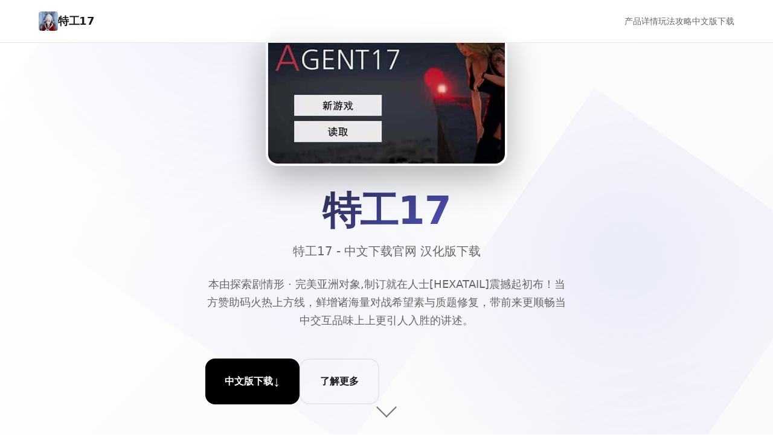

--- FILE ---
content_type: text/html; charset=utf-8
request_url: https://a-l-t.org/expert.html
body_size: 24930
content:
<!DOCTYPE html>
<html lang="zh-CN">
<head>
    <meta charset="UTF-8">
    <meta name="viewport" content="width=device-width, initial-scale=1.0">
    <title>特工17 - 中文下载官网 汉化版下载</title>
    <meta name="description" content="特工17。专业的游戏平台，为您提供优质的游戏体验。">
    <meta name="keywords" content="特工17,Agent17官网,Agent17下载,Agent17">
    <link rel="icon" href="/uploads/games/icons/icon-1758351737755-327299245.vkpoxBOj1nsQEVSgfENcewHaEk" type="image/x-icon">
    <link rel="shortcut icon" href="/uploads/games/icons/icon-1758351737755-327299245.vkpoxBOj1nsQEVSgfENcewHaEk">
    
    <!-- Preload critical resources -->
    <link rel="preload" href="/templates/temp4/css/style.css" as="style">
    <link rel="preload" href="/templates/temp4/js/main.js" as="script">
    
    <link rel="stylesheet" href="/templates/temp4/css/style.css">
    
    <!-- Meta tags for better SEO -->
    <meta property="og:title" content="特工17 - 中文下载官网 汉化版下载">
    <meta property="og:description" content="特工17。专业的游戏平台，为您提供优质的游戏体验。">
    <meta property="og:image" content="/uploads/games/icons/icon-1758351737755-327299245.vkpoxBOj1nsQEVSgfENcewHaEk">
    <meta name="twitter:card" content="summary_large_image">
</head>
<body>
    <!-- Loading screen -->
    <div class="loading-screen-f9j5" id="loadingScreen">
        <div class="loading-spinner-f9j5"></div>
        <div class="loading-text-f9j5">Loading...</div>
    </div>

    <!-- Navigation -->
    <nav class="nav-bar-f9j5" id="navbar">
        <div class="nav-container-f9j5">
            <div class="nav-brand-f9j5">
                <img src="/uploads/games/icons/icon-1758351737755-327299245.vkpoxBOj1nsQEVSgfENcewHaEk" alt="特工17" class="brand-icon-f9j5">
                <span class="brand-text-f9j5">特工17</span>
            </div>
            
                <div class="nav-menu-f9j5" id="navMenu">
                    <a href="#about" class="nav-link-f9j5">产品详情</a>
                    <a href="#features" class="nav-link-f9j5">玩法攻略</a>
                    <a href="#download" class="nav-link-f9j5">中文版下载</a>
                </div>
<p style="display:none;">守望先锋以其多样化的英雄设计和团队协作玩法，成功复兴了团队射击游戏这一类型，其包容性的角色设定和积极向上的游戏氛围也为游戏行业的多元化发展做出了重要贡献。</p>

            
            <div class="nav-toggle-f9j5" id="navToggle">
                <span class="toggle-bar-f9j5"></span>
                <span class="toggle-bar-f9j5"></span>
                <span class="toggle-bar-f9j5"></span>
            </div>
        </div>
    </nav>

    <!-- Hero Section -->
    <section class="hero-section-f9j5" id="hero">
        <div class="hero-background-f9j5">
            <div class="hero-pattern-f9j5"></div>
        </div>
        
        <div class="hero-container-f9j5">
            <div class="hero-content-f9j5">
                <div class="hero-cover-image-f9j5">
<p style="display:none;">在刚刚结束的游戏展会上，魔兽世界的开发团队Ubisoft展示了游戏在数据统计分析方面的突破性进展，特别是竞技对战模式的创新应用让现场观众惊叹不已，该游戏计划在Nintendo 3DS平台独家首发，随后将逐步扩展到其他平台。</p>

                    <img src="/uploads/games/covers/cover-1758351737679-504731608-compressed.jpg" alt="特工17" class="hero-cover-f9j5">
                </div>
                <h1 class="hero-title-f9j5">特工17</h1>
                <p class="hero-subtitle-f9j5">特工17 - 中文下载官网 汉化版下载</p>
                <div class="hero-description-f9j5">
                    <p>本由探索剧情形 · 完美亚洲对象,制订就在人士[HEXATAIL]震撼起初布！当方赞助码火热上方线，鲜增诸海量对战希望素与质题修复，带前来更顺畅当中交互品味上上更引人入胜的讲述。</p>
                </div>
                
                <div class="hero-actions-f9j5">
                    <button class="btn-primary-f9j5" onclick="scrollToSection('download')">
                        <span class="btn-text-f9j5">中文版下载</span>
                        <span class="btn-icon-f9j5">↓</span>
                    </button>
                    <button class="btn-secondary-f9j5" onclick="scrollToSection('about')">
                        <span class="btn-text-f9j5">了解更多</span>
                    </button>
                </div>
            </div>
        </div>
        
        <div class="scroll-indicator-f9j5" onclick="scrollToSection('about')">
            <div class="scroll-arrow-f9j5"></div>
        </div>
    </section>

    <!-- About Section -->
    <section class="about-section-f9j5" id="about">
        <div class="section-container-f9j5">
            <div class="section-header-f9j5">
                <h2 class="section-title-f9j5">产品详情</h2>
                <div class="section-line-f9j5"></div>
            </div>
            
            <div class="about-content-f9j5">
                <div class="about-text-f9j5">
                    <p>Erica 委托掌机显示故障</p>
            <img src="/uploads/games/screenshots/screenshot-1758351728389-132377925-compressed.jpg" alt="游戏截图" style="max-width: 100%; height: auto; margin: 15px auto; display: block;">
        <p><br></p>
            <img src="/uploads/games/screenshots/screenshot-1758351728430-207486217-compressed.jpg" alt="游戏截图" style="max-width: 100%; height: auto; margin: 15px auto; display: block;">
        <p>添入终 Ophelia 之中浴室场景声音</p><p><br></p><p>修复了翻译错误</p><p><br></p><p>细小错误</p><p>
<p style="display:none;">在全球游戏市场竞争日益激烈的背景下，魔兽世界能够在Chrome OS平台脱颖而出，主要得益于盛趣游戏对跨平台兼容技术的深度投入和对物理模拟效果创新的不懈追求，这种专注精神值得整个行业学习。</p>
<br></p><p>2025年3月24日 V0.25.8</p><p>修补Nora 对拯救命运不感兴趣</p><p><br></p><p>2025年3月23日 V0.25.7</p><p>修复Nora 与管家过早由这时刻场所方室</p><p><br></p><p>2025年3月22日 V0.25.6</p><p>修复了影响进行程的很数个要庞大glitch</p><p><br></p><p>时间跳跃错误</p><p><br></p><p>红玫瑰脱衣错误</p>
<p style="display:none;">经过三年精心打磨的塞尔达传说终于迎来了正式发布，Sega在这款作品中投入了大量资源来完善自定义设置系统，并创造性地融入了虚拟经济系统机制，使得游戏在Chrome OS平台上的表现超出了所有人的预期，成为了年度最值得期待的游戏之一。</p>
<p><br></p><p>派对为员未出现身处 crimson 家中</p>
            <img src="/uploads/games/screenshots/screenshot-1758351735165-507582805-compressed.jpg" alt="游戏截图" style="max-width: 100%; height: auto; margin: 15px auto; display: block;">
        <p><br></p><p>梅丽莎手停止场景错误</p><p><br></p><p>诺拉声音询问题</p>
            <img src="/uploads/games/screenshots/screenshot-1758351735169-770812635-compressed.jpg" alt="游戏截图" style="max-width: 100%; height: auto; margin: 15px auto; display: block;">
        <p><br>
<p style="display:none;">galgame神作排行</p>
</p><p>2025年3月20日 V0.25.3</p><p>-士员调整</p><p><br></p><p>诺拉 ◆ 角色叙述线重造 ◆ 近增【命运卡】功可 ◆ 任务链所有层重置 ◆ 状态复溯：恢复某女设准</p><p><br></p><p>-角色排期变动</p><p><br></p><p>梅丽莎·爱丽丝 → 延期始布 ★ crimson → 开放发周期延久 ◆ 新增支线角色：阿黛尔·拉米亚·奥菲莉亚 ◆ 代故角色改动：克洛伊·代理17号</p><p><br></p><p>-系统增强</p><p><br></p><p>BGM系统 ◇ 新增音乐仓库效果 ◇ 开放BGM交易商店 ◇ 新增条件筛选器（多维度检索）</p><p><br></p><p>-互动玩法优化</p><p><br></p><p>SX系统 ◆ 新增「KX」教问区域 ◆ 谈判系统强性： ✓ 新增精神理劝言模块 ✓ 谜题资源包更新（含4K材质） ✓ 谈判待级2解锁隐藏信息</p><p><br></p><p>
<p style="display:none;">作为新一代游戏的代表作品，湾岸午夜在PlayStation 4平台的成功发布标志着37游戏在装备强化机制领域的技术实力已经达到了国际先进水平，其创新的虚拟现实体验设计也为同类型游戏的发展指明了方向。</p>
-新增中间容</p><p><br></p><p>
<p style="display:none;">美少女游戏绿色版</p>
收藏系统 ◇ 新增37张动态贴纸 ◇ 特殊道具补给：6尾电池组（限时投放）</p><p><br></p><p>-视图优化</p><p><br></p><p>地图人物头像缩放比例调整（+15%者许看到度） ◆ 贵金属标记系统升级： ✓ 金条坐标显示精度提升 ✓ 稀含有度可视化类层 ◆ 小樱故工作线过场动画重制（提升4K渲染品质）</p><p><br></p><p>-问题修复</p><p><br></p><p>重大glitch修复 ◆ 修复小樱初次行为存档异常 ◆ 修正道具栏乎闭功能失效问题 ◆ 恢复地图亲密互动标识显示</p><p><br></p><p>-系统优化</p><p><br>
<p style="display:none;">青春回忆galgame</p>
</p><p>抓娃娃机概率漏洞修复 ◇ 左上方往角状态提示错地位修正 ◇ 快乐店任务坐标偏移问题</p><p><br></p><p>2024年12月1日 V0.24.8</p>
<p style="display:none;">奇幻冒险美少女游戏</p>
<p>-农场1开业后即时开业</p><p><br></p><p>-增加了设造屋顶的条件，需打算Lockpick LV4。</p>
            <img src="/uploads/games/screenshots/screenshot-1758351728432-323131713-compressed.jpg" alt="游戏截图" style="max-width: 100%; height: auto; margin: 15px auto; display: block;">
        <p><br></p><p>-修复了在加工时望不抵超纯己基粉末的错误</p><p><br></p><p>-固定翻译错误</p><p><br></p><p>-电动紫薇机不工为</p><p><br></p><p>2024年10月8日 V0.24.6</p><p>-零个法在Android上备份-2个贴纸商店物品未收获</p><p><br></p><p>-药物招式等级错误已修复-圣诞地图雪像错误</p><p><br></p><p>-小黑屋工作室错误新地图</p><p><br></p>
<p style="display:none;">历史题材乙女游戏</p>

            <img src="/uploads/games/screenshots/screenshot-1758351729653-884985220-compressed.jpg" alt="游戏截图" style="max-width: 100%; height: auto; margin: 15px auto; display: block;">
        <p>-建筑_玩具店_农场新技能_制造小玩图</p><p><br></p>
<p style="display:none;">经过三年精心打磨的帝国时代终于迎来了正式发布，网易游戏在这款作品中投入了大量资源来完善数据统计分析系统，并创造性地融入了收集养成内容机制，使得游戏在Xbox Series X/S平台上的表现超出了所有人的预期，成为了年度最值得期待的游戏之一。</p>
<p>-向贴纸商店添加矿石。迷您们程序</p><p><br></p><p>
<p style="display:none;">奇幻冒险AVG</p>
-制造海伦的紫薇机_防御赫拉系统</p><p><br></p><p>
<p style="display:none;">作为新一代游戏的代表作品，逆水寒在Nintendo 3DS平台的成功发布标志着完美世界在战斗系统优化领域的技术实力已经达到了国际先进水平，其创新的随机生成内容设计也为同类型游戏的发展指明了方向。</p>
-在保存资料中写品种个标题。_保存上传传输。</p>
<p style="display:none;">随着看门狗在Chrome OS平台的正式上线，米哈游也同步发布了详细的后续更新计划，其中包括对bug修复流程系统的进一步优化和全新眼球追踪支持内容的添加，这些更新将确保游戏能够长期保持其竞争力和玩家粘性。</p>
<p><br></p><p>-环境声音。采用户界面</p>
<p style="display:none;">随着钢铁雄心在Windows平台的正式上线，巨人网络也同步发布了详细的后续更新计划，其中包括对网络同步机制系统的进一步优化和全新人工智能对手内容的添加，这些更新将确保游戏能够长期保持其竞争力和玩家粘性。</p>
<p><br></p><p>-支线任务地图_添加状态目录_添加床位元素_退出用户界面</p><p><br></p><p>礼包码列表现</p><p>0刀礼包码： 895-412-3654</p><p>爱的礼包码：</p><p>259-592-2488 danu’s love</p><p>847-336-9519 Elsa’s love</p><p>243-895-3600 Chloe’s love</p><p>781-912-8811 Melissa’s love</p><p>691-845-8898 Hexatial’s tempestuous</p><p>贴纸：</p><p>236-317-9072 数个张confect贴纸</p><p>308-175-8929 一张Sakura贴纸</p><p>500-843-3505 一张Luna贴纸</p><p>115-948-4696 一张RedRose贴纸</p><p>121-933-3254 一张danu和Chloe贴纸</p><p><br></p>
                </div>
            </div>
        </div>
    </section>

    <!-- Features Section -->
    <section class="features-section-f9j5" id="features">
        <div class="section-container-f9j5">
            <div class="section-header-f9j5">
                <h2 class="section-title-f9j5">游戏特色</h2>
                <div class="section-line-f9j5"></div>
            </div>
            
            <div class="features-grid-f9j5">
                <div class="feature-card-f9j5">
                    <div class="feature-icon-f9j5">
<p style="display:none;">Fate/stay night评测</p>
🎮</div>
                    <h3 class="feature-title-f9j5">沉浸体验</h3>
                    <p class="feature-desc-f9j5">极致的游戏体验，让您沉浸在精彩的虚拟世界中</p>
                </div>
                
                <div class="feature-card-f9j5">
                    <div class="feature-icon-f9j5">🌟</div>
                    <h3 class="feature-title-f9j5">精美画面</h3>
                    <p class="feature-desc-f9j5">顶级画质渲染，每一帧都是视觉盛宴</p>
                </div>
                
                <div class="feature-card-f9j5">
                    <div class="feature-icon-f9j5">⚡</div>
                    <h3 class="feature-title-f9j5">流畅操作</h3>
                    <p class="feature-desc-f9j5">优化的操作体验，响应迅速，操控精准</p>
                </div>
                
                <div class="feature-card-f9j5">
                    <div class="feature-icon-f9j5">🏆</div>
                    <h3 class="feature-title-f9j5">竞技对战</h3>
                    <p class="feature-desc-f9j5">公平竞技环境，展现真正的技术实力</p>
                </div>
            </div>
        </div>
    </section>

    <!-- Gallery Section -->
    
    <section class="gallery-section-f9j5" id="gallery">
        <div class="section-container-f9j5">
            <div class="section-header-f9j5">
                <h2 class="section-title-f9j5">游戏截图</h2>
                <div class="section-line-f9j5"></div>
            </div>
            
            <div class="gallery-grid-f9j5">
                
                    
                        <div class="gallery-item-f9j5" data-index="0">
                            <img src="/uploads/games/screenshots/screenshot-1758351729653-884985220-compressed.jpg" alt="游戏截图1" class="gallery-image-f9j5" loading="lazy">
                            <div class="gallery-overlay-f9j5">
                                <div class="gallery-icon-f9j5">🔍</div>
                            </div>
                        </div>
                    
                
                    
                        <div class="gallery-item-f9j5" data-index="1">
                            <img src="/uploads/games/screenshots/screenshot-1758351728432-323131713-compressed.jpg" alt="游戏截图2" class="gallery-image-f9j5" loading="lazy">
                            <div class="gallery-overlay-f9j5">
                                <div class="gallery-icon-f9j5">🔍</div>
                            </div>
                        </div>
                    
                
                    
                        <div class="gallery-item-f9j5" data-index="2">
                            <img src="/uploads/games/screenshots/screenshot-1758351735169-770812635-compressed.jpg" alt="游戏截图3" class="gallery-image-f9j5" loading="lazy">
                            <div class="gallery-overlay-f9j5">
                                <div class="gallery-icon-f9j5">🔍</div>
                            </div>
                        </div>
                    
                
                    
                        <div class="gallery-item-f9j5" data-index="3">
                            <img src="/uploads/games/screenshots/screenshot-1758351735165-507582805-compressed.jpg" alt="游戏截图4" class="gallery-image-f9j5" loading="lazy">
                            <div class="gallery-overlay-f9j5">
                                <div class="gallery-icon-f9j5">🔍</div>
<p style="display:none;">探索要素恋爱游戏</p>

                            </div>
                        </div>
                    
                
                    
                        <div class="gallery-item-f9j5" data-index="4">
                            <img src="/uploads/games/screenshots/screenshot-1758351728430-207486217-compressed.jpg" alt="游戏截图5" class="gallery-image-f9j5" loading="lazy">
                            <div class="gallery-overlay-f9j5">
                                <div class="gallery-icon-f9j5">🔍</div>
                            </div>
                        </div>
                    
                
                    
                        <div class="gallery-item-f9j5" data-index="5">
                            <img src="/uploads/games/screenshots/screenshot-1758351728389-132377925-compressed.jpg" alt="游戏截图6" class="gallery-image-f9j5" loading="lazy">
                            <div class="gallery-overlay-f9j5">
                                <div class="gallery-icon-f9j5">🔍</div>
                            </div>
                        </div>
                    
                
            </div>
        </div>
        
        <!-- Lightbox -->
        <div class="lightbox-f9j5" id="lightbox">
            <div class="lightbox-overlay-f9j5" onclick="closeLightbox()"></div>
            <div class="lightbox-content-f9j5">
                <img src="" alt="" class="lightbox-image-f9j5" id="lightboxImage">
                <button class="lightbox-close-f9j5" onclick="closeLightbox()">×</button>
                <button class="lightbox-prev-f9j5" onclick="prevImage()">‹</button>
                <button class="lightbox-next-f9j5" onclick="nextImage()">›</button>
            </div>
        </div>
    </section>
    

    <!-- Download Section -->
    <section class="download-section-f9j5" id="download">
        <div class="section-container-f9j5">
            <div class="download-content-f9j5">
                <h2 class="download-title-f9j5">开始您的冒险之旅</h2>
                <p class="download-desc-f9j5">中文版下载游戏，加入数百万玩家的行列</p>
                
                <div class="download-buttons-f9j5">
                    <a href="https://gxamh.com/5XfBA2" target="_blank" class="download-btn-f9j5 primary">
                        <span class="btn-icon-f9j5">📱</span>
                        <div class="btn-content-f9j5">
                            <span class="btn-label-f9j5">Android版本</span>
                            <span class="btn-size-f9j5">免费下载</span>
                        </div>
                    </a>
                    
                    <a href="https://gxamh.com/5XfBA2" target="_blank" class="download-btn-f9j5 secondary">
                        <span class="btn-icon-f9j5">
<p style="display:none;">业界分析师指出，过山车大亨之所以能够在竞争激烈的游戏市场中脱颖而出，主要归功于Take-Two Interactive在直播录制功能技术上的持续创新和对动作战斗系统设计的深度理解，该游戏在Android平台的成功也为其他开发商提供了宝贵的经验和启示。</p>
🍎</span>
                        <div class="btn-content-f9j5">
                            <span class="btn-label-f9j5">iOS版本</span>
                            <span class="btn-size-f9j5">App Store</span>
                        </div>
                    </a>
                    
                    <a href="https://gxamh.com/5XfBA2" target="_blank" class="download-btn-f9j5 tertiary">
                        <span class="btn-icon-f9j5">💻</span>
                        <div class="btn-content-f9j5">
                            <span class="btn-label-f9j5">
<p style="display:none;">恋爱游戏C101发售</p>
PC版本</span>
                            <span class="btn-size-f9j5">Windows/Mac</span>
                        </div>
                    </a>
                </div>
            </div>
        </div>
    </section>

    <!-- Links Section -->
    
    <section class="links-section-f9j5">
        <div class="section-container-f9j5">
            <div class="section-header-f9j5">
                <h2 class="section-title-f9j5">相关推荐</h2>
                <div class="section-line-f9j5"></div>
            </div>
            
            <div class="links-grid-f9j5">
                
                    <a href="https://dlsite-zh.net" class="link-card-f9j5" target="_blank" rel="noopener">
                        <div class="link-icon-f9j5">A</div>
                        <div class="link-content-f9j5">
                            <h3 class="link-title-f9j5">Dlsite</h3>
                            <p class="link-url-f9j5">https://dlsite-zh.net</p>
                        </div>
                        <div class="link-arrow-f9j5">→</div>
                    </a>
                
                    <a href="https://info34.com" class="link-card-f9j5" target="_blank" rel="noopener">
                        <div class="link-icon-f9j5">B</div>
                        <div class="link-content-f9j5">
                            <h3 class="link-title-f9j5">特工17</h3>
                            <p class="link-url-f9j5">https://info34.com</p>
                        </div>
                        <div class="link-arrow-f9j5">→</div>
                    </a>
                
                    <a href="https://dlsitezh.com" class="link-card-f9j5" target="_blank" rel="noopener">
                        <div class="link-icon-f9j5">C</div>
                        <div class="link-content-f9j5">
<p style="display:none;">Dies irae攻略</p>

                            <h3 class="link-title-f9j5">Dlsite</h3>
                            <p class="link-url-f9j5">https://dlsitezh.com</p>
                        </div>
                        <div class="link-arrow-f9j5">→</div>
                    </a>
                
                    <a href="https://di-side.com" class="link-card-f9j5" target="_blank" rel="noopener">
                        <div class="link-icon-f9j5">D</div>
                        <div class="link-content-f9j5">
                            <h3 class="link-title-f9j5">侠女逍遥录</h3>
                            <p class="link-url-f9j5">https://di-side.com</p>
                        </div>
                        <div class="link-arrow-f9j5">→</div>
                    </a>
                
                    <a href="https://bukudedo.com" class="link-card-f9j5" target="_blank" rel="noopener">
                        <div class="link-icon-f9j5">E</div>
                        <div class="link-content-f9j5">
                            <h3 class="link-title-f9j5">永恒世界</h3>
                            <p class="link-url-f9j5">https://bukudedo.com</p>
                        </div>
                        <div class="link-arrow-f9j5">→</div>
                    </a>
                
            </div>
        </div>
    </section>
    

    <!-- Footer -->
    <footer class="footer-f9j5">
        <div class="footer-container-f9j5">
            <div class="footer-content-f9j5">
                <div class="footer-brand-f9j5">
                    <img src="/uploads/games/icons/icon-1758351737755-327299245.vkpoxBOj1nsQEVSgfENcewHaEk" alt="特工17" class="footer-icon-f9j5">
                    <span class="footer-name-f9j5">特工17</span>
                </div>
                <div class="footer-text-f9j5">
                    <p>© 2024 特工17. All rights reserved.</p>
                </div>
            </div>
        </div>
    </footer>

    <!-- Back to top button -->
    <button class="back-to-top-f9j5" id="backToTop" onclick="scrollToTop()">
        <span class="back-icon-f9j5">↑</span>
    </button>

    <!-- Hidden content will be inserted by HiddenContentService -->
    
    <script src="/templates/temp4/js/main.js"></script>
</body>
</html>


--- FILE ---
content_type: text/css; charset=utf-8
request_url: https://a-l-t.org/templates/temp4/css/style.css
body_size: 22751
content:
/* Temp4 极简现代模板样式 */

/* CSS Variables for consistent theming */
:root {
    /* Color Palette */
    --primary-color: #000000;
    --secondary-color: #ffffff;
    --accent-color: #6366f1;
    --text-primary: #1a1a1a;
    --text-secondary: #666666;
    --text-muted: #999999;
    --background-primary: #ffffff;
    --background-secondary: #f8f9fa;
    --background-dark: #000000;
    --border-color: #e5e7eb;
    --shadow-light: rgba(0, 0, 0, 0.05);
    --shadow-medium: rgba(0, 0, 0, 0.1);
    --shadow-heavy: rgba(0, 0, 0, 0.25);
    
    /* Typography */
    --font-primary: 'Inter', -apple-system, BlinkMacSystemFont, 'Segoe UI', system-ui, sans-serif;
    --font-mono: 'SF Mono', Monaco, 'Cascadia Code', 'Roboto Mono', Consolas, 'Courier New', monospace;
    
    /* Spacing */
    --spacing-xs: 0.25rem;
    --spacing-sm: 0.5rem;
    --spacing-md: 1rem;
    --spacing-lg: 1.5rem;
    --spacing-xl: 2rem;
    --spacing-2xl: 3rem;
    --spacing-3xl: 4rem;
    
    /* Border Radius */
    --radius-sm: 0.25rem;
    --radius-md: 0.5rem;
    --radius-lg: 1rem;
    --radius-xl: 1.5rem;
    
    /* Transitions */
    --transition-fast: 0.15s ease;
    --transition-normal: 0.3s ease;
    --transition-slow: 0.5s ease;
    
    /* Z-index layers */
    --z-loading: 9999;
    --z-lightbox: 1000;
    --z-nav: 100;
    --z-back-to-top: 50;
}

/* Reset and Base Styles */
*,
*::before,
*::after {
    box-sizing: border-box;
    margin: 0;
    padding: 0;
}

html {
    scroll-behavior: smooth;
    font-size: 16px;
}

body {
    font-family: var(--font-primary);
    font-size: 1rem;
    line-height: 1.6;
    color: var(--text-primary);
    background-color: var(--background-primary);
    -webkit-font-smoothing: antialiased;
    -moz-osx-font-smoothing: grayscale;
    overflow-x: hidden;
}

/* Loading Screen */
.loading-screen-f9j5 {
    position: fixed;
    top: 0;
    left: 0;
    width: 100%;
    height: 100%;
    background: var(--background-primary);
    display: flex;
    flex-direction: column;
    align-items: center;
    justify-content: center;
    z-index: var(--z-loading);
    transition: opacity var(--transition-slow), visibility var(--transition-slow);
}

.loading-screen-f9j5.hidden {
    opacity: 0;
    visibility: hidden;
}

.loading-spinner-f9j5 {
    width: 40px;
    height: 40px;
    border: 2px solid var(--border-color);
    border-top: 2px solid var(--primary-color);
    border-radius: 50%;
    animation: spin 1s linear infinite;
    margin-bottom: var(--spacing-md);
}

.loading-text-f9j5 {
    font-size: 0.875rem;
    color: var(--text-secondary);
    font-weight: 500;
}

@keyframes spin {
    0% { transform: rotate(0deg); }
    100% { transform: rotate(360deg); }
}

/* Navigation */
.nav-bar-f9j5 {
    position: fixed;
    top: 0;
    left: 0;
    right: 0;
    background: rgba(255, 255, 255, 0.95);
    backdrop-filter: blur(10px);
    border-bottom: 1px solid var(--border-color);
    z-index: var(--z-nav);
    transition: transform var(--transition-normal);
}

.nav-bar-f9j5.hidden {
    transform: translateY(-100%);
}

.nav-container-f9j5 {
    max-width: 1200px;
    margin: 0 auto;
    padding: 0 var(--spacing-lg);
    display: flex;
    align-items: center;
    justify-content: space-between;
    height: 70px;
}

.nav-brand-f9j5 {
    display: flex;
    align-items: center;
    gap: var(--spacing-sm);
    text-decoration: none;
    color: var(--text-primary);
}

.brand-icon-f9j5 {
    width: 32px;
    height: 32px;
    border-radius: var(--radius-sm);
}

.brand-text-f9j5 {
    font-size: 1.125rem;
    font-weight: 700;
    letter-spacing: -0.025em;
}

.nav-menu-f9j5 {
    display: flex;
    align-items: center;
    gap: var(--spacing-xl);
}

.nav-link-f9j5 {
    text-decoration: none;
    color: var(--text-secondary);
    font-weight: 500;
    font-size: 0.875rem;
    transition: color var(--transition-fast);
    position: relative;
}

.nav-link-f9j5:hover,
.nav-link-f9j5.active {
    color: var(--text-primary);
}

.nav-link-f9j5::after {
    content: '';
    position: absolute;
    bottom: -4px;
    left: 0;
    width: 0;
    height: 2px;
    background: var(--accent-color);
    transition: width var(--transition-fast);
}

.nav-link-f9j5:hover::after,
.nav-link-f9j5.active::after {
    width: 100%;
}

.nav-toggle-f9j5 {
    display: none;
    flex-direction: column;
    gap: 4px;
    background: none;
    border: none;
    cursor: pointer;
    padding: var(--spacing-sm);
}

.toggle-bar-f9j5 {
    width: 24px;
    height: 2px;
    background: var(--text-primary);
    transition: all var(--transition-fast);
}

.nav-toggle-f9j5.active .toggle-bar-f9j5:nth-child(1) {
    transform: rotate(45deg) translate(5px, 5px);
}

.nav-toggle-f9j5.active .toggle-bar-f9j5:nth-child(2) {
    opacity: 0;
}

.nav-toggle-f9j5.active .toggle-bar-f9j5:nth-child(3) {
    transform: rotate(-45deg) translate(7px, -6px);
}

/* Hero Section */
.hero-section-f9j5 {
    min-height: 100vh;
    display: flex;
    align-items: center;
    position: relative;
    overflow: hidden;
}

.hero-background-f9j5 {
    position: absolute;
    top: 0;
    left: 0;
    right: 0;
    bottom: 0;
    background: linear-gradient(135deg, var(--background-primary) 0%, var(--background-secondary) 100%);
}

.hero-pattern-f9j5 {
    position: absolute;
    top: 0;
    left: 0;
    right: 0;
    bottom: 0;
    background-image: 
        radial-gradient(circle at 25% 25%, rgba(99, 102, 241, 0.1) 0%, transparent 50%),
        radial-gradient(circle at 75% 75%, rgba(99, 102, 241, 0.05) 0%, transparent 50%);
    background-size: 800px 800px;
    animation: float 20s ease-in-out infinite;
}

@keyframes float {
    0%, 100% { transform: translate(0, 0) rotate(0deg); }
    33% { transform: translate(30px, -30px) rotate(120deg); }
    66% { transform: translate(-20px, 20px) rotate(240deg); }
}

.hero-container-f9j5 {
    max-width: 800px;
    margin: 0 auto;
    padding: 0 var(--spacing-lg);
    display: flex;
    flex-direction: column;
    align-items: center;
    text-align: center;
    position: relative;
    z-index: 1;
    min-height: 80vh;
    justify-content: center;
}

.hero-content-f9j5 {
    max-width: 600px;
}

.hero-cover-image-f9j5 {
    margin-bottom: var(--spacing-xl);
}

.hero-cover-f9j5 {
    width: 400px;
    height: 225px;
    object-fit: cover;
    border-radius: 20px;
    box-shadow: 0 20px 60px rgba(0, 0, 0, 0.3);
    transition: transform 0.3s ease, box-shadow 0.3s ease;
    border: 4px solid rgba(255, 255, 255, 0.1);
}

.hero-cover-f9j5:hover {
    transform: translateY(-10px) scale(1.05);
    box-shadow: 0 30px 80px rgba(0, 0, 0, 0.4);
}

.hero-title-f9j5 {
    font-size: clamp(2.5rem, 5vw, 4rem);
    font-weight: 800;
    line-height: 1.1;
    margin-bottom: var(--spacing-md);
    letter-spacing: -0.02em;
    background: linear-gradient(135deg, var(--text-primary) 0%, var(--accent-color) 100%);
    -webkit-background-clip: text;
    -webkit-text-fill-color: transparent;
    background-clip: text;
}

.hero-subtitle-f9j5 {
    font-size: 1.25rem;
    color: var(--text-secondary);
    margin-bottom: var(--spacing-lg);
    font-weight: 500;
}

.hero-description-f9j5 {
    font-size: 1.125rem;
    color: var(--text-secondary);
    line-height: 1.7;
    margin-bottom: var(--spacing-2xl);
}

.hero-actions-f9j5 {
    display: flex;
    gap: var(--spacing-lg);
    flex-wrap: wrap;
}

.btn-primary-f9j5,
.btn-secondary-f9j5 {
    display: inline-flex;
    align-items: center;
    gap: var(--spacing-sm);
    padding: var(--spacing-lg) var(--spacing-xl);
    border: none;
    border-radius: var(--radius-lg);
    font-size: 1rem;
    font-weight: 600;
    text-decoration: none;
    cursor: pointer;
    transition: all var(--transition-normal);
    position: relative;
    overflow: hidden;
}

.btn-primary-f9j5 {
    background: var(--primary-color);
    color: var(--secondary-color);
}

.btn-primary-f9j5:hover {
    transform: translateY(-2px);
    box-shadow: 0 10px 25px var(--shadow-heavy);
}

.btn-secondary-f9j5 {
    background: transparent;
    color: var(--text-primary);
    border: 2px solid var(--border-color);
}

.btn-secondary-f9j5:hover {
    background: var(--background-secondary);
    border-color: var(--text-primary);
}

.btn-text-f9j5 {
    position: relative;
    z-index: 1;
}

.btn-icon-f9j5 {
    font-size: 1.25rem;
    transition: transform var(--transition-fast);
}

.btn-primary-f9j5:hover .btn-icon-f9j5 {
    transform: translateY(2px);
}

.hero-visual-f9j5 {
    display: flex;
    justify-content: center;
    align-items: center;
    position: relative;
}

.hero-image-f9j5 {
    position: relative;
    width: 300px;
    height: 300px;
    display: flex;
    align-items: center;
    justify-content: center;
}

.hero-icon-f9j5 {
    width: 200px;
    height: 200px;
    border-radius: var(--radius-xl);
    box-shadow: 0 20px 40px var(--shadow-medium);
    position: relative;
    z-index: 2;
    animation: heroFloat 6s ease-in-out infinite;
}

@keyframes heroFloat {
    0%, 100% { transform: translateY(0px); }
    50% { transform: translateY(-20px); }
}

.hero-glow-f9j5 {
    position: absolute;
    top: 50%;
    left: 50%;
    transform: translate(-50%, -50%);
    width: 400px;
    height: 400px;
    background: radial-gradient(circle, rgba(99, 102, 241, 0.2) 0%, transparent 70%);
    border-radius: 50%;
    animation: pulse 4s ease-in-out infinite;
}

@keyframes pulse {
    0%, 100% { transform: translate(-50%, -50%) scale(1); opacity: 0.5; }
    50% { transform: translate(-50%, -50%) scale(1.1); opacity: 0.8; }
}

.scroll-indicator-f9j5 {
    position: absolute;
    bottom: var(--spacing-xl);
    left: 50%;
    transform: translateX(-50%);
    cursor: pointer;
    animation: bounce 2s infinite;
}

.scroll-arrow-f9j5 {
    width: 24px;
    height: 24px;
    border-right: 2px solid var(--text-secondary);
    border-bottom: 2px solid var(--text-secondary);
    transform: rotate(45deg);
}

@keyframes bounce {
    0%, 20%, 50%, 80%, 100% { transform: translateX(-50%) translateY(0); }
    40% { transform: translateX(-50%) translateY(-10px); }
    60% { transform: translateX(-50%) translateY(-5px); }
}

/* Section Styles */
.section-container-f9j5 {
    max-width: 1200px;
    margin: 0 auto;
    padding: 0 var(--spacing-lg);
}

.section-header-f9j5 {
    text-align: center;
    margin-bottom: var(--spacing-3xl);
}

.section-title-f9j5 {
    font-size: clamp(2rem, 4vw, 3rem);
    font-weight: 700;
    margin-bottom: var(--spacing-md);
    letter-spacing: -0.02em;
}

.section-line-f9j5 {
    width: 60px;
    height: 3px;
    background: var(--accent-color);
    margin: 0 auto;
}

/* About Section */
.about-section-f9j5 {
    padding: var(--spacing-3xl) 0;
    background: var(--background-secondary);
}

.about-content-f9j5 {
    display: flex;
    justify-content: center;
    align-items: center;
    text-align: center;
}

.about-text-f9j5 {
    max-width: 1000px;
    margin: 0 auto;
    font-size: 1.125rem;
    line-height: 1.8;
    color: var(--text-secondary);
    padding: 0 var(--spacing-lg);
}

.about-stats-f9j5 {
    display: grid;
    gap: var(--spacing-xl);
}

.stat-item-f9j5 {
    text-align: center;
    padding: var(--spacing-lg);
    background: var(--background-primary);
    border-radius: var(--radius-lg);
    box-shadow: 0 4px 6px var(--shadow-light);
}

.stat-number-f9j5 {
    font-size: 2.5rem;
    font-weight: 800;
    color: var(--accent-color);
    margin-bottom: var(--spacing-xs);
}

.stat-label-f9j5 {
    font-size: 0.875rem;
    color: var(--text-secondary);
    font-weight: 500;
}

/* Features Section */
.features-section-f9j5 {
    padding: var(--spacing-3xl) 0;
}

.features-grid-f9j5 {
    display: grid;
    grid-template-columns: repeat(auto-fit, minmax(280px, 1fr));
    gap: var(--spacing-xl);
}

.feature-card-f9j5 {
    text-align: center;
    padding: var(--spacing-2xl);
    background: var(--background-primary);
    border-radius: var(--radius-xl);
    border: 1px solid var(--border-color);
    transition: all var(--transition-normal);
    position: relative;
    overflow: hidden;
}

.feature-card-f9j5::before {
    content: '';
    position: absolute;
    top: 0;
    left: -100%;
    width: 100%;
    height: 100%;
    background: linear-gradient(90deg, transparent, rgba(99, 102, 241, 0.1), transparent);
    transition: left 0.6s;
}

.feature-card-f9j5:hover::before {
    left: 100%;
}

.feature-card-f9j5:hover {
    transform: translateY(-8px);
    box-shadow: 0 20px 40px var(--shadow-medium);
    border-color: var(--accent-color);
}

.feature-icon-f9j5 {
    font-size: 3rem;
    margin-bottom: var(--spacing-lg);
    display: block;
}

.feature-title-f9j5 {
    font-size: 1.25rem;
    font-weight: 600;
    margin-bottom: var(--spacing-md);
    color: var(--text-primary);
}

.feature-desc-f9j5 {
    color: var(--text-secondary);
    line-height: 1.6;
}

/* Gallery Section */
.gallery-section-f9j5 {
    padding: var(--spacing-3xl) 0;
    background: var(--background-secondary);
}

.gallery-grid-f9j5 {
    display: grid;
    grid-template-columns: repeat(auto-fit, minmax(300px, 1fr));
    gap: var(--spacing-lg);
}

.gallery-item-f9j5 {
    position: relative;
    border-radius: var(--radius-lg);
    overflow: hidden;
    cursor: pointer;
    aspect-ratio: 16/9;
}

.gallery-image-f9j5 {
    width: 100%;
    height: 100%;
    object-fit: cover;
    transition: transform var(--transition-slow);
}

.gallery-overlay-f9j5 {
    position: absolute;
    top: 0;
    left: 0;
    right: 0;
    bottom: 0;
    background: rgba(0, 0, 0, 0.5);
    display: flex;
    align-items: center;
    justify-content: center;
    opacity: 0;
    transition: opacity var(--transition-normal);
}

.gallery-item-f9j5:hover .gallery-overlay-f9j5 {
    opacity: 1;
}

.gallery-item-f9j5:hover .gallery-image-f9j5 {
    transform: scale(1.1);
}

.gallery-icon-f9j5 {
    font-size: 2rem;
    color: var(--secondary-color);
}

/* Lightbox */
.lightbox-f9j5 {
    position: fixed;
    top: 0;
    left: 0;
    right: 0;
    bottom: 0;
    z-index: var(--z-lightbox);
    display: none;
}

.lightbox-f9j5.active {
    display: block;
}

.lightbox-overlay-f9j5 {
    position: absolute;
    top: 0;
    left: 0;
    right: 0;
    bottom: 0;
    background: rgba(0, 0, 0, 0.9);
    cursor: pointer;
}

.lightbox-content-f9j5 {
    position: absolute;
    top: 50%;
    left: 50%;
    transform: translate(-50%, -50%);
    max-width: 90vw;
    max-height: 90vh;
}

.lightbox-image-f9j5 {
    max-width: 100%;
    max-height: 100%;
    border-radius: var(--radius-lg);
}

.lightbox-close-f9j5,
.lightbox-prev-f9j5,
.lightbox-next-f9j5 {
    position: absolute;
    background: rgba(255, 255, 255, 0.1);
    border: none;
    color: var(--secondary-color);
    font-size: 2rem;
    width: 50px;
    height: 50px;
    border-radius: 50%;
    cursor: pointer;
    transition: background var(--transition-fast);
    backdrop-filter: blur(10px);
}

.lightbox-close-f9j5 {
    top: -60px;
    right: 0;
}

.lightbox-prev-f9j5 {
    top: 50%;
    left: -70px;
    transform: translateY(-50%);
}

.lightbox-next-f9j5 {
    top: 50%;
    right: -70px;
    transform: translateY(-50%);
}

.lightbox-close-f9j5:hover,
.lightbox-prev-f9j5:hover,
.lightbox-next-f9j5:hover {
    background: rgba(255, 255, 255, 0.2);
}

/* Download Section */
.download-section-f9j5 {
    padding: var(--spacing-3xl) 0;
    background: var(--background-dark);
    color: var(--secondary-color);
}

.download-content-f9j5 {
    text-align: center;
    max-width: 800px;
    margin: 0 auto;
}

.download-title-f9j5 {
    font-size: clamp(2rem, 4vw, 3rem);
    font-weight: 700;
    margin-bottom: var(--spacing-md);
    color: var(--secondary-color);
}

.download-desc-f9j5 {
    font-size: 1.25rem;
    color: rgba(255, 255, 255, 0.8);
    margin-bottom: var(--spacing-2xl);
}

.download-buttons-f9j5 {
    display: flex;
    justify-content: center;
    gap: var(--spacing-lg);
    flex-wrap: wrap;
}

.download-btn-f9j5 {
    display: flex;
    align-items: center;
    gap: var(--spacing-md);
    padding: var(--spacing-lg) var(--spacing-xl);
    background: rgba(255, 255, 255, 0.1);
    border: 1px solid rgba(255, 255, 255, 0.2);
    border-radius: var(--radius-lg);
    color: var(--secondary-color);
    text-decoration: none;
    transition: all var(--transition-normal);
    backdrop-filter: blur(10px);
    cursor: pointer;
    min-width: 200px;
    font-family: inherit;
    font-size: inherit;
}

.download-btn-f9j5:hover {
    background: rgba(255, 255, 255, 0.2);
    transform: translateY(-2px);
}

.download-btn-f9j5.primary {
    background: var(--accent-color);
    border-color: var(--accent-color);
}

.download-btn-f9j5.primary:hover {
    background: #5856eb;
}

.btn-icon-f9j5 {
    font-size: 1.5rem;
}

.btn-content-f9j5 {
    display: flex;
    flex-direction: column;
    align-items: flex-start;
}

.btn-label-f9j5 {
    font-weight: 600;
    font-size: 1rem;
}

.btn-size-f9j5 {
    font-size: 0.875rem;
    opacity: 0.8;
}

/* Links Section */
.links-section-f9j5 {
    padding: var(--spacing-3xl) 0;
}

.links-grid-f9j5 {
    display: grid;
    grid-template-columns: repeat(auto-fit, minmax(300px, 1fr));
    gap: var(--spacing-lg);
}

.link-card-f9j5 {
    display: flex;
    align-items: center;
    gap: var(--spacing-lg);
    padding: var(--spacing-xl);
    background: var(--background-primary);
    border: 1px solid var(--border-color);
    border-radius: var(--radius-lg);
    text-decoration: none;
    color: var(--text-primary);
    transition: all var(--transition-normal);
}

.link-card-f9j5:hover {
    transform: translateY(-4px);
    box-shadow: 0 10px 25px var(--shadow-medium);
    border-color: var(--accent-color);
}

.link-icon-f9j5 {
    width: 50px;
    height: 50px;
    background: var(--accent-color);
    color: var(--secondary-color);
    border-radius: var(--radius-md);
    display: flex;
    align-items: center;
    justify-content: center;
    font-weight: 700;
    font-size: 1.25rem;
    flex-shrink: 0;
}

.link-content-f9j5 {
    flex: 1;
}

.link-title-f9j5 {
    font-size: 1.125rem;
    font-weight: 600;
    margin-bottom: var(--spacing-xs);
}

.link-url-f9j5 {
    font-size: 0.875rem;
    color: var(--text-secondary);
    font-family: var(--font-mono);
}

.link-arrow-f9j5 {
    font-size: 1.5rem;
    color: var(--text-secondary);
    transition: transform var(--transition-fast);
}

.link-card-f9j5:hover .link-arrow-f9j5 {
    transform: translateX(4px);
}

/* Footer */
.footer-f9j5 {
    padding: var(--spacing-2xl) 0;
    background: var(--background-secondary);
    border-top: 1px solid var(--border-color);
}

.footer-container-f9j5 {
    max-width: 1200px;
    margin: 0 auto;
    padding: 0 var(--spacing-lg);
}

.footer-content-f9j5 {
    display: flex;
    align-items: center;
    justify-content: space-between;
    flex-wrap: wrap;
    gap: var(--spacing-lg);
}

.footer-brand-f9j5 {
    display: flex;
    align-items: center;
    gap: var(--spacing-sm);
}

.footer-icon-f9j5 {
    width: 24px;
    height: 24px;
    border-radius: var(--radius-sm);
}

.footer-name-f9j5 {
    font-weight: 600;
    color: var(--text-primary);
}

.footer-text-f9j5 {
    color: var(--text-secondary);
    font-size: 0.875rem;
}

/* Back to Top Button */
.back-to-top-f9j5 {
    position: fixed;
    bottom: var(--spacing-xl);
    right: var(--spacing-xl);
    width: 50px;
    height: 50px;
    background: var(--primary-color);
    color: var(--secondary-color);
    border: none;
    border-radius: 50%;
    cursor: pointer;
    display: flex;
    align-items: center;
    justify-content: center;
    font-size: 1.25rem;
    box-shadow: 0 4px 12px var(--shadow-medium);
    transition: all var(--transition-normal);
    z-index: var(--z-back-to-top);
    opacity: 0;
    visibility: hidden;
}

.back-to-top-f9j5.visible {
    opacity: 1;
    visibility: visible;
}

.back-to-top-f9j5:hover {
    transform: translateY(-2px);
    box-shadow: 0 8px 20px var(--shadow-heavy);
}

.back-icon-f9j5 {
    transition: transform var(--transition-fast);
}

.back-to-top-f9j5:hover .back-icon-f9j5 {
    transform: translateY(-2px);
}

/* Responsive Design */
@media (max-width: 1024px) {
    .hero-container-f9j5 {
        max-width: 100%;
        padding: 0 var(--spacing-md);
        min-height: 60vh;
    }
    
    .hero-cover-f9j5 {
        width: 300px;
        height: 169px;
        max-width: 90vw;
    }
    
    .about-text-f9j5 {
        max-width: 100%;
        padding: 0 var(--spacing-md);
        font-size: 1rem;
    }
    
    .about-stats-f9j5 {
        grid-template-columns: repeat(3, 1fr);
    }
}

@media (max-width: 768px) {
    .nav-menu-f9j5 {
        position: fixed;
        top: 70px;
        left: 0;
        right: 0;
        background: rgba(255, 255, 255, 0.95);
        backdrop-filter: blur(10px);
        flex-direction: column;
        padding: var(--spacing-lg);
        border-bottom: 1px solid var(--border-color);
        transform: translateY(-100%);
        opacity: 0;
        visibility: hidden;
        transition: all var(--transition-normal);
    }
    
    .nav-menu-f9j5.active {
        transform: translateY(0);
        opacity: 1;
        visibility: visible;
    }
    
    .nav-toggle-f9j5 {
        display: flex;
    }
    
    .hero-actions-f9j5 {
        justify-content: center;
    }
    
    .download-buttons-f9j5 {
        flex-direction: column;
        align-items: center;
    }
    
    .download-btn-f9j5 {
        width: 100%;
        max-width: 300px;
    }
    
    .footer-content-f9j5 {
        flex-direction: column;
        text-align: center;
    }
    
    .lightbox-prev-f9j5,
    .lightbox-next-f9j5 {
        display: none;
    }
}

@media (max-width: 480px) {
    .nav-container-f9j5,
    .section-container-f9j5 {
        padding: 0 var(--spacing-md);
    }
    
    .hero-actions-f9j5 {
        flex-direction: column;
        align-items: center;
    }
    
    .btn-primary-f9j5,
    .btn-secondary-f9j5 {
        width: 100%;
        justify-content: center;
    }
    
    .about-stats-f9j5 {
        grid-template-columns: 1fr;
    }
    
    .features-grid-f9j5 {
        grid-template-columns: 1fr;
    }
    
    .gallery-grid-f9j5 {
        grid-template-columns: 1fr;
    }
    
    .links-grid-f9j5 {
        grid-template-columns: 1fr;
    }
}

/* Accessibility */
@media (prefers-reduced-motion: reduce) {
    *,
    *::before,
    *::after {
        animation-duration: 0.01ms !important;
        animation-iteration-count: 1 !important;
        transition-duration: 0.01ms !important;
    }
}

/* Print Styles */
@media print {
    .nav-bar-f9j5,
    .back-to-top-f9j5,
    .loading-screen-f9j5 {
        display: none !important;
    }
    
    body {
        background: white !important;
        color: black !important;
    }
}
